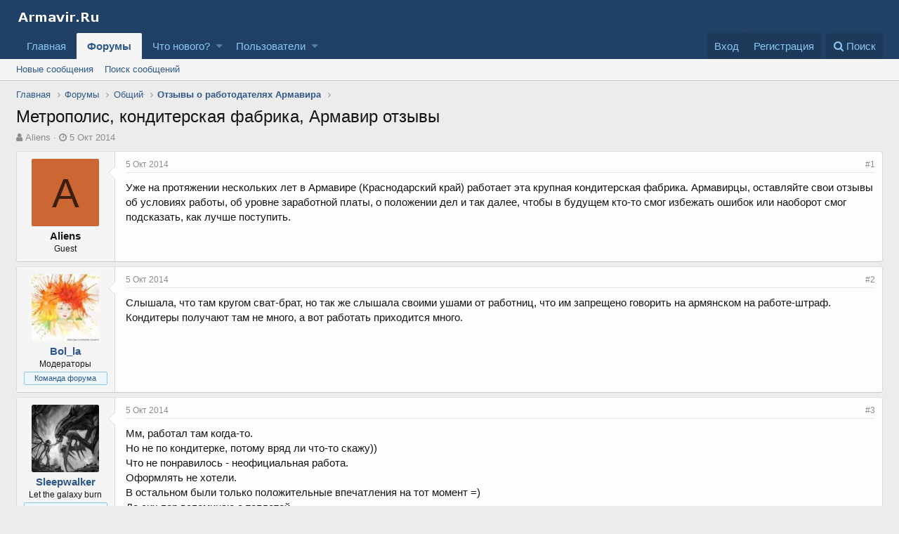

--- FILE ---
content_type: text/html; charset=utf-8
request_url: https://armavir.ru/threads/%D0%9C%D0%B5%D1%82%D1%80%D0%BE%D0%BF%D0%BE%D0%BB%D0%B8%D1%81-%D0%BA%D0%BE%D0%BD%D0%B4%D0%B8%D1%82%D0%B5%D1%80%D1%81%D0%BA%D0%B0%D1%8F-%D1%84%D0%B0%D0%B1%D1%80%D0%B8%D0%BA%D0%B0-%D0%90%D1%80%D0%BC%D0%B0%D0%B2%D0%B8%D1%80-%D0%BE%D1%82%D0%B7%D1%8B%D0%B2%D1%8B.24488/
body_size: 12164
content:
<!DOCTYPE html>
<html id="XF" lang="ru-RU" dir="LTR"
	data-app="public"
	data-template="thread_view"
	data-container-key="node-76"
	data-content-key="thread-24488"
	data-logged-in="false"
	data-cookie-prefix="xf_"
	class="has-no-js template-thread_view"
	>
<head>
	<meta charset="utf-8" />
	<meta http-equiv="X-UA-Compatible" content="IE=Edge" />
	<meta name="viewport" content="width=device-width, initial-scale=1">

	
	
	

	<title>Метрополис, кондитерская фабрика, Армавир отзывы | Форум города Армавир. Общение на любые темы</title>

	
		
		<meta name="description" content="Уже на протяжении нескольких лет в Армавире (Краснодарский край) работает эта крупная кондитерская фабрика. Армавирцы, оставляйте свои отзывы об условиях..." />
		<meta property="og:description" content="Уже на протяжении нескольких лет в Армавире (Краснодарский край) работает эта крупная кондитерская фабрика. Армавирцы, оставляйте свои отзывы об условиях работы, об уровне заработной платы, о положении дел и так далее, чтобы в будущем кто-то смог избежать ошибок или наоборот смог подсказать, как..." />
		<meta property="twitter:description" content="Уже на протяжении нескольких лет в Армавире (Краснодарский край) работает эта крупная кондитерская фабрика. Армавирцы, оставляйте свои отзывы об условиях работы, об уровне заработной платы, о..." />
	
	
		<meta property="og:url" content="http://phorum.armavir.ru/threads/%D0%9C%D0%B5%D1%82%D1%80%D0%BE%D0%BF%D0%BE%D0%BB%D0%B8%D1%81-%D0%BA%D0%BE%D0%BD%D0%B4%D0%B8%D1%82%D0%B5%D1%80%D1%81%D0%BA%D0%B0%D1%8F-%D1%84%D0%B0%D0%B1%D1%80%D0%B8%D0%BA%D0%B0-%D0%90%D1%80%D0%BC%D0%B0%D0%B2%D0%B8%D1%80-%D0%BE%D1%82%D0%B7%D1%8B%D0%B2%D1%8B.24488/" />
	
		<link rel="canonical" href="http://phorum.armavir.ru/threads/%D0%9C%D0%B5%D1%82%D1%80%D0%BE%D0%BF%D0%BE%D0%BB%D0%B8%D1%81-%D0%BA%D0%BE%D0%BD%D0%B4%D0%B8%D1%82%D0%B5%D1%80%D1%81%D0%BA%D0%B0%D1%8F-%D1%84%D0%B0%D0%B1%D1%80%D0%B8%D0%BA%D0%B0-%D0%90%D1%80%D0%BC%D0%B0%D0%B2%D0%B8%D1%80-%D0%BE%D1%82%D0%B7%D1%8B%D0%B2%D1%8B.24488/" />
	

	
		
	
	
	<meta property="og:site_name" content="Форум города Армавир. Общение на любые темы" />


	
	
		
	
	
	<meta property="og:type" content="website" />


	
	
		
	
	
	
		<meta property="og:title" content="Метрополис, кондитерская фабрика, Армавир отзывы" />
		<meta property="twitter:title" content="Метрополис, кондитерская фабрика, Армавир отзывы" />
	


	
	
	
	

	
		<meta name="theme-color" content="" />
	

	
	
	

	
		
		<link rel="preload" href="/styles/fonts/fa/fontawesome-webfont.woff2?v=4.7.0" as="font" type="font/woff2" crossorigin="anonymous" />
	

	<link rel="stylesheet" href="/css.php?css=public%3Anormalize.css%2Cpublic%3Acore.less%2Cpublic%3Aapp.less%2Cpublic%3Afont_awesome.css&amp;s=5&amp;l=5&amp;d=1522054361&amp;k=0c6f229517a58f541adbb74f508e7fa42863aa68" />

	
	<link rel="stylesheet" href="/css.php?css=public%3Alightbox.less%2Cpublic%3Amessage.less%2Cpublic%3Ashare_controls.less%2Cpublic%3Aextra.less&amp;s=5&amp;l=5&amp;d=1522054361&amp;k=b08e375b02f73fd6e63190819dbe7fba1c983ca3" />

	
		<script src="/js/xf/preamble-compiled.js?_v=7593647e"></script>
	


	
	
	
</head>
<body data-template="thread_view">

<div class="p-pageWrapper" id="top">



<header class="p-header" id="header">
	<div class="p-header-inner">
		<div class="p-header-content">

			<div class="p-header-logo p-header-logo--image">
				<a href="http://phorum.armavir.ru">
					<img src="/styles/default/xenforo/logo1.png"
						alt="Форум города Армавир. Общение на любые темы"
						 />
				</a>
			</div>

			
		</div>
	</div>
</header>





	<div class="p-navSticky p-navSticky--primary" data-xf-init="sticky-header">
		
	<nav class="p-nav">
		<div class="p-nav-inner">
			<a class="p-nav-menuTrigger" data-xf-click="off-canvas" data-menu=".js-headerOffCanvasMenu" role="button" tabindex="0">
				<i aria-hidden="true"></i>
				<span class="p-nav-menuText">Меню</span>
			</a>

			<div class="p-nav-smallLogo">
				<a href="http://phorum.armavir.ru">
					<img src="/styles/default/xenforo/logo1.png"
						alt="Форум города Армавир. Общение на любые темы"
					 />
				</a>
			</div>

			<div class="p-nav-scroller hScroller" data-xf-init="h-scroller" data-auto-scroll=".p-navEl.is-selected">
				<div class="hScroller-scroll">
					<ul class="p-nav-list js-offCanvasNavSource">
					
						<li>
							
	<div class="p-navEl " >
		

			
	
	<a href="http://phorum.armavir.ru"
		class="p-navEl-link "
		
		data-xf-key="1"
		data-nav-id="home">Главная</a>


			

		
		
	</div>

						</li>
					
						<li>
							
	<div class="p-navEl is-selected" data-has-children="true">
		

			
	
	<a href="/"
		class="p-navEl-link p-navEl-link--splitMenu "
		
		
		data-nav-id="forums">Форумы</a>


			<a data-xf-key="2"
				data-xf-click="menu"
				data-menu-pos-ref="< .p-navEl"
				data-arrow-pos-ref="< .p-navEl"
				class="p-navEl-splitTrigger"
				role="button"
				tabindex="0"
				aria-label="Toggle expanded"
				aria-expanded="false"
				aria-haspopup="true"></a>

		
		
			<div class="menu menu--structural" data-menu="menu" aria-hidden="true">
				<div class="menu-content">
					<!--<h4 class="menu-header">Форумы</h4>-->
					
						
	
	
	<a href="/whats-new/posts/"
		class="menu-linkRow u-indentDepth0 js-offCanvasCopy "
		
		
		data-nav-id="newPosts">Новые сообщения</a>

	

					
						
	
	
	<a href="/search/?type=post"
		class="menu-linkRow u-indentDepth0 js-offCanvasCopy "
		
		
		data-nav-id="searchForums">Поиск сообщений</a>

	

					
				</div>
			</div>
		
	</div>

						</li>
					
						<li>
							
	<div class="p-navEl " data-has-children="true">
		

			
	
	<a href="/whats-new/"
		class="p-navEl-link p-navEl-link--splitMenu "
		
		
		data-nav-id="whatsNew">Что нового?</a>


			<a data-xf-key="3"
				data-xf-click="menu"
				data-menu-pos-ref="< .p-navEl"
				data-arrow-pos-ref="< .p-navEl"
				class="p-navEl-splitTrigger"
				role="button"
				tabindex="0"
				aria-label="Toggle expanded"
				aria-expanded="false"
				aria-haspopup="true"></a>

		
		
			<div class="menu menu--structural" data-menu="menu" aria-hidden="true">
				<div class="menu-content">
					<!--<h4 class="menu-header">Что нового?</h4>-->
					
						
	
	
	<a href="/whats-new/posts/"
		class="menu-linkRow u-indentDepth0 js-offCanvasCopy "
		 rel="nofollow"
		
		data-nav-id="whatsNewPosts">Новые сообщения</a>

	

					
						
	
	
	<a href="/whats-new/latest-activity"
		class="menu-linkRow u-indentDepth0 js-offCanvasCopy "
		 rel="nofollow"
		
		data-nav-id="latestActivity">Последняя активность</a>

	

					
				</div>
			</div>
		
	</div>

						</li>
					
						<li>
							
	<div class="p-navEl " data-has-children="true">
		

			
	
	<a href="/members/"
		class="p-navEl-link p-navEl-link--splitMenu "
		
		
		data-nav-id="members">Пользователи</a>


			<a data-xf-key="4"
				data-xf-click="menu"
				data-menu-pos-ref="< .p-navEl"
				data-arrow-pos-ref="< .p-navEl"
				class="p-navEl-splitTrigger"
				role="button"
				tabindex="0"
				aria-label="Toggle expanded"
				aria-expanded="false"
				aria-haspopup="true"></a>

		
		
			<div class="menu menu--structural" data-menu="menu" aria-hidden="true">
				<div class="menu-content">
					<!--<h4 class="menu-header">Пользователи</h4>-->
					
						
	
	
	<a href="/online/"
		class="menu-linkRow u-indentDepth0 js-offCanvasCopy "
		
		
		data-nav-id="currentVisitors">Текущие посетители</a>

	

					
				</div>
			</div>
		
	</div>

						</li>
					
					</ul>
				</div>
			</div>

			<div class="p-nav-opposite">
				<div class="p-navgroup p-account p-navgroup--guest">
					
						<a href="/login/" class="p-navgroup-link p-navgroup-link--textual p-navgroup-link--logIn" rel="nofollow"
							data-xf-click="overlay" data-follow-redirects="on">
							<span class="p-navgroup-linkText">Вход</span>
						</a>
						
							<a href="/register/" class="p-navgroup-link p-navgroup-link--textual p-navgroup-link--register" rel="nofollow"
								data-xf-click="overlay" data-follow-redirects="on">
								<span class="p-navgroup-linkText">Регистрация</span>
							</a>
						
					
				</div>

				<div class="p-navgroup p-discovery">
					<a href="/whats-new/"
						class="p-navgroup-link p-navgroup-link--iconic p-navgroup-link--whatsnew"
						title="Что нового?">
						<i aria-hidden="true"></i>
						<span class="p-navgroup-linkText">Что нового?</span>
					</a>

					
						<a href="/search/"
							class="p-navgroup-link p-navgroup-link--iconic p-navgroup-link--search"
							data-xf-click="menu"
							data-xf-key="/"
							aria-label="Поиск"
							aria-expanded="false"
							aria-haspopup="true"
							title="Поиск">
							<i aria-hidden="true"></i>
							<span class="p-navgroup-linkText">Поиск</span>
						</a>
						<div class="menu menu--structural menu--wide" data-menu="menu" aria-hidden="true">
							<form action="/search/search" method="post"
								class="menu-content"
								data-xf-init="quick-search">

								<h3 class="menu-header">Поиск</h3>
								
								<div class="menu-row">
									
										<div class="inputGroup inputGroup--joined">
											<input type="text" class="input" name="keywords" placeholder="Поиск..." aria-label="Поиск" data-menu-autofocus="true" />
											
			<select name="constraints" class="js-quickSearch-constraint input" aria-label="Search within">
				<option value="">Везде</option>
<option value="{&quot;search_type&quot;:&quot;post&quot;}">Темы</option>
<option value="{&quot;search_type&quot;:&quot;post&quot;,&quot;c&quot;:{&quot;nodes&quot;:[76],&quot;child_nodes&quot;:1}}">Этот форум</option>
<option value="{&quot;search_type&quot;:&quot;post&quot;,&quot;c&quot;:{&quot;thread&quot;:24488}}">Эта тема</option>

			</select>
		
										</div>
										
								</div>

								
								<div class="menu-row">
									<label class="iconic iconic--checkbox iconic--labelled"><input type="checkbox"  name="c[title_only]" value="1" /><i aria-hidden="true"></i>Искать только в заголовках</label>

								</div>
								
								<div class="menu-row">
									<div class="inputGroup">
										<span class="inputGroup-text">От:</span>
										<input class="input" name="c[users]" data-xf-init="auto-complete" placeholder="Пользователь" />
									</div>
								</div>
								<div class="menu-footer">
									<span class="menu-footer-controls">
										<button type="submit" class="button--primary button button--icon button--icon--search"><span class="button-text">Поиск</span></button>
										<a href="/search/" class="button" rel="nofollow"><span class="button-text">Расширенный поиск...</span></a>
									</span>
								</div>

								<input type="hidden" name="_xfToken" value="1768970486,4ba6dc74823e9d27dbf0b97f9d7b79f5" />
							</form>
						</div>
					
				</div>
			</div>
		</div>
	</nav>

	</div>
	
	
		<div class="p-sectionLinks">
			<div class="p-sectionLinks-inner hScroller" data-xf-init="h-scroller">
				<div class="hScroller-scroll">
					<ul class="p-sectionLinks-list">
					
						<li>
							
	<div class="p-navEl " >
		

			
	
	<a href="/whats-new/posts/"
		class="p-navEl-link "
		
		data-xf-key="alt+1"
		data-nav-id="newPosts">Новые сообщения</a>


			

		
		
	</div>

						</li>
					
						<li>
							
	<div class="p-navEl " >
		

			
	
	<a href="/search/?type=post"
		class="p-navEl-link "
		
		data-xf-key="alt+2"
		data-nav-id="searchForums">Поиск сообщений</a>


			

		
		
	</div>

						</li>
					
					</ul>
				</div>
			</div>
		</div>
	



<div class="offCanvasMenu offCanvasMenu--nav js-headerOffCanvasMenu" data-menu="menu" aria-hidden="true" data-ocm-builder="navigation">
	<div class="offCanvasMenu-backdrop" data-menu-close="true"></div>
	<div class="offCanvasMenu-content">
		<div class="offCanvasMenu-header">
			Меню
			<a class="offCanvasMenu-closer" data-menu-close="true" role="button" tabindex="0" aria-label="Закрыть"></a>
		</div>
		
			<div class="p-offCanvasRegisterLink">
				<div class="offCanvasMenu-linkHolder">
					<a href="/login/" class="offCanvasMenu-link" rel="nofollow" data-xf-click="overlay" data-menu-close="true">
						Вход
					</a>
				</div>
				<hr class="offCanvasMenu-separator" />
				
					<div class="offCanvasMenu-linkHolder">
						<a href="/register/" class="offCanvasMenu-link" rel="nofollow" data-xf-click="overlay" data-menu-close="true">
							Регистрация
						</a>
					</div>
					<hr class="offCanvasMenu-separator" />
				
			</div>
		
		<div class="js-offCanvasNavTarget"></div>
	</div>
</div>

<div class="p-body">
	<div class="p-body-inner">
		<!--XF:EXTRA_OUTPUT-->

		

		

		
		
	
		<ul class="p-breadcrumbs "
			itemscope itemtype="https://schema.org/BreadcrumbList">
		

			
			
				
	<li itemprop="itemListElement" itemscope itemtype="https://schema.org/ListItem">
		<a href="http://phorum.armavir.ru" itemprop="item">
			<span itemprop="name">Главная</span>
		</a>
	</li>

			

			
				
	<li itemprop="itemListElement" itemscope itemtype="https://schema.org/ListItem">
		<a href="/" itemprop="item">
			<span itemprop="name">Форумы</span>
		</a>
	</li>

			
			
				
	<li itemprop="itemListElement" itemscope itemtype="https://schema.org/ListItem">
		<a href="/.#obschij.41" itemprop="item">
			<span itemprop="name">Общий</span>
		</a>
	</li>

			
				
	<li itemprop="itemListElement" itemscope itemtype="https://schema.org/ListItem">
		<a href="/forums/%D0%9E%D1%82%D0%B7%D1%8B%D0%B2%D1%8B-%D0%BE-%D1%80%D0%B0%D0%B1%D0%BE%D1%82%D0%BE%D0%B4%D0%B0%D1%82%D0%B5%D0%BB%D1%8F%D1%85-%D0%90%D1%80%D0%BC%D0%B0%D0%B2%D0%B8%D1%80%D0%B0.76/" itemprop="item">
			<span itemprop="name">Отзывы о работодателях Армавира</span>
		</a>
	</li>

			

		
		</ul>
	

		

		
	<noscript><div class="blockMessage blockMessage--important blockMessage--iconic u-noJsOnly">JavaScript отключён. Чтобы полноценно использовать наш сайт, включите JavaScript в своём браузере.</div></noscript>

		
	<!--[if lt IE 9]><div class="blockMessage blockMessage&#45;&#45;important blockMessage&#45;&#45;iconic">Вы используете устаревший браузер. Этот и другие сайты могут отображаться в нём некорректно.<br />Вам необходимо обновить браузер или попробовать использовать <a href="https://www.google.com/chrome/browser/" target="_blank">другой</a>.</div><![endif]-->


		
			<div class="p-body-header">
			
				
					<div class="p-title ">
					
						
							<h1 class="p-title-value">Метрополис, кондитерская фабрика, Армавир отзывы</h1>
						
						
					
					</div>
				

				
					<div class="p-description">
	<ul class="listInline listInline--bullet">
		<li>
			<i class="fa fa-user" aria-hidden="true" title="Автор темы"></i>
			<span class="u-srOnly">Автор темы</span>

			<span class="username  u-concealed" dir="auto" data-user-id="0">Aliens</span>
		</li>
		<li>
			<i class="fa fa-clock-o" aria-hidden="true" title="Дата начала"></i>
			<span class="u-srOnly">Дата начала</span>

			<a href="/threads/%D0%9C%D0%B5%D1%82%D1%80%D0%BE%D0%BF%D0%BE%D0%BB%D0%B8%D1%81-%D0%BA%D0%BE%D0%BD%D0%B4%D0%B8%D1%82%D0%B5%D1%80%D1%81%D0%BA%D0%B0%D1%8F-%D1%84%D0%B0%D0%B1%D1%80%D0%B8%D0%BA%D0%B0-%D0%90%D1%80%D0%BC%D0%B0%D0%B2%D0%B8%D1%80-%D0%BE%D1%82%D0%B7%D1%8B%D0%B2%D1%8B.24488/" class="u-concealed"><time  class="u-dt" dir="auto" datetime="2014-10-05T14:41:44+0400" data-time="1412505704" data-date-string="5 Окт 2014" data-time-string="14:41" title="5 Окт 2014 в 14:41">5 Окт 2014</time></a>
		</li>
		
	</ul>
</div>
				
			
			</div>
		

		<div class="p-body-main  ">
			

			<div class="p-body-content">
				
				<div class="p-body-pageContent">








	
	
	
		
	
	
	


	
	
	
		
	
	
	


	
	
		
	
	
	


	
	









	

	
		
	







	
		
		
	






<div class="block block--messages" data-xf-init="" data-type="post" data-href="/inline-mod/">

	
	


	<div class="block-outer"></div>

	<div class="block-outer js-threadStatusField"></div>

	<div class="block-container lbContainer"
		data-xf-init="lightbox select-to-quote"
		data-message-selector=".js-post"
		data-lb-id="thread-24488"
		data-lb-universal="0">

		<div class="block-body js-replyNewMessageContainer">
			
				
					
	
	
	<article class="message message--post js-post js-inlineModContainer  "
		data-author="Aliens"
		data-content="post-525209"
		id="js-post-525209">

		<span class="u-anchorTarget" id="post-525209"></span>

		<div class="message-inner">
			<div class="message-cell message-cell--user">
				
				
				

	<section itemscope itemtype="https://schema.org/Person" class="message-user">
		<div class="message-avatar ">
			<div class="message-avatar-wrapper">
				<span class="avatar avatar--m avatar--default avatar--default--dynamic" data-user-id="0" style="background-color: #cc6633; color: #3d1f0f">
			<span class="avatar-u0-m">A</span> 
		</span>
				
			</div>
		</div>
		<div class="message-userDetails">
			<h4 class="message-name"><span class="username " dir="auto" data-user-id="0" itemprop="name">Aliens</span></h4>
			<h5 class="userTitle message-userTitle" dir="auto" itemprop="jobTitle">Guest</h5>
			
			<div class="message-date"><a href="/threads/%D0%9C%D0%B5%D1%82%D1%80%D0%BE%D0%BF%D0%BE%D0%BB%D0%B8%D1%81-%D0%BA%D0%BE%D0%BD%D0%B4%D0%B8%D1%82%D0%B5%D1%80%D1%81%D0%BA%D0%B0%D1%8F-%D1%84%D0%B0%D0%B1%D1%80%D0%B8%D0%BA%D0%B0-%D0%90%D1%80%D0%BC%D0%B0%D0%B2%D0%B8%D1%80-%D0%BE%D1%82%D0%B7%D1%8B%D0%B2%D1%8B.24488/post-525209" class="u-concealed" rel="nofollow"><time  class="u-dt" dir="auto" datetime="2014-10-05T14:41:44+0400" data-time="1412505704" data-date-string="5 Окт 2014" data-time-string="14:41" title="5 Окт 2014 в 14:41">5 Окт 2014</time></a></div>
		</div>
		<div class="message-permalink"><a href="/threads/%D0%9C%D0%B5%D1%82%D1%80%D0%BE%D0%BF%D0%BE%D0%BB%D0%B8%D1%81-%D0%BA%D0%BE%D0%BD%D0%B4%D0%B8%D1%82%D0%B5%D1%80%D1%81%D0%BA%D0%B0%D1%8F-%D1%84%D0%B0%D0%B1%D1%80%D0%B8%D0%BA%D0%B0-%D0%90%D1%80%D0%BC%D0%B0%D0%B2%D0%B8%D1%80-%D0%BE%D1%82%D0%B7%D1%8B%D0%B2%D1%8B.24488/post-525209" class="u-concealed" rel="nofollow">#1</a></div>
		
		<span class="message-userArrow"></span>
	</section>

			</div>
			<div class="message-cell message-cell--main">
				<div class="message-main js-quickEditTarget">

					<header class="message-attribution">
						<a href="/threads/%D0%9C%D0%B5%D1%82%D1%80%D0%BE%D0%BF%D0%BE%D0%BB%D0%B8%D1%81-%D0%BA%D0%BE%D0%BD%D0%B4%D0%B8%D1%82%D0%B5%D1%80%D1%81%D0%BA%D0%B0%D1%8F-%D1%84%D0%B0%D0%B1%D1%80%D0%B8%D0%BA%D0%B0-%D0%90%D1%80%D0%BC%D0%B0%D0%B2%D0%B8%D1%80-%D0%BE%D1%82%D0%B7%D1%8B%D0%B2%D1%8B.24488/post-525209" class="message-attribution-main u-concealed" rel="nofollow"><time  class="u-dt" dir="auto" datetime="2014-10-05T14:41:44+0400" data-time="1412505704" data-date-string="5 Окт 2014" data-time-string="14:41" title="5 Окт 2014 в 14:41">5 Окт 2014</time></a>
						<div class="message-attribution-opposite">
							
							<a href="/threads/%D0%9C%D0%B5%D1%82%D1%80%D0%BE%D0%BF%D0%BE%D0%BB%D0%B8%D1%81-%D0%BA%D0%BE%D0%BD%D0%B4%D0%B8%D1%82%D0%B5%D1%80%D1%81%D0%BA%D0%B0%D1%8F-%D1%84%D0%B0%D0%B1%D1%80%D0%B8%D0%BA%D0%B0-%D0%90%D1%80%D0%BC%D0%B0%D0%B2%D0%B8%D1%80-%D0%BE%D1%82%D0%B7%D1%8B%D0%B2%D1%8B.24488/post-525209" class="u-concealed" rel="nofollow">#1</a>
						</div>
					</header>

					<div class="message-content js-messageContent">

						
						
						

						<div class="message-userContent lbContainer js-lbContainer "
							data-lb-id="post-525209"
							data-lb-caption-desc="Aliens &middot; 5 Окт 2014 в 14:41">

							
								

	

							

							<article class="message-body js-selectToQuote">
								
								<div class="bbWrapper">Уже на протяжении нескольких лет в Армавире (Краснодарский край) работает эта крупная кондитерская фабрика. Армавирцы, оставляйте свои отзывы об условиях работы, об уровне заработной платы, о положении дел и так далее, чтобы в будущем кто-то смог избежать ошибок или наоборот смог подсказать, как лучше поступить.</div>
								<div class="js-selectToQuoteEnd">&nbsp;</div>
								
							</article>

							
								

	

							

							
						</div>

						

						
	

					</div>

					<footer class="message-footer">
						

						<div class="likesBar js-likeList ">
							
						</div>

						<div class="js-historyTarget message-historyTarget toggleTarget" data-href="trigger-href"></div>
					</footer>
				</div>
			</div>
		</div>
	</article>

	

				
			
				
					
	
	
	<article class="message message--post js-post js-inlineModContainer  "
		data-author="Bol_la"
		data-content="post-525242"
		id="js-post-525242">

		<span class="u-anchorTarget" id="post-525242"></span>

		<div class="message-inner">
			<div class="message-cell message-cell--user">
				
				
				

	<section itemscope itemtype="https://schema.org/Person" class="message-user">
		<div class="message-avatar ">
			<div class="message-avatar-wrapper">
				<a href="/members/bol_la.1371/" class="avatar avatar--m" data-user-id="1371" data-xf-init="member-tooltip">
			<img src="/data/avatars/m/1/1371.jpg?1363321601"  alt="Bol_la" class="avatar-u1371-m" itemprop="image" /> 
		</a>
				
			</div>
		</div>
		<div class="message-userDetails">
			<h4 class="message-name"><a href="/members/bol_la.1371/" class="username " dir="auto" data-user-id="1371" data-xf-init="member-tooltip" itemprop="name"><span class="username--staff username--moderator">Bol_la</span></a></h4>
			<h5 class="userTitle message-userTitle" dir="auto" itemprop="jobTitle">Модераторы</h5>
			<div class="userBanner userBanner--staff message-userBanner" dir="auto" itemprop="jobTitle"><span class="userBanner-before"></span><strong>Команда форума</strong><span class="userBanner-after"></span></div>
			<div class="message-date"><a href="/threads/%D0%9C%D0%B5%D1%82%D1%80%D0%BE%D0%BF%D0%BE%D0%BB%D0%B8%D1%81-%D0%BA%D0%BE%D0%BD%D0%B4%D0%B8%D1%82%D0%B5%D1%80%D1%81%D0%BA%D0%B0%D1%8F-%D1%84%D0%B0%D0%B1%D1%80%D0%B8%D0%BA%D0%B0-%D0%90%D1%80%D0%BC%D0%B0%D0%B2%D0%B8%D1%80-%D0%BE%D1%82%D0%B7%D1%8B%D0%B2%D1%8B.24488/post-525242" class="u-concealed" rel="nofollow"><time  class="u-dt" dir="auto" datetime="2014-10-05T18:14:27+0400" data-time="1412518467" data-date-string="5 Окт 2014" data-time-string="18:14" title="5 Окт 2014 в 18:14">5 Окт 2014</time></a></div>
		</div>
		<div class="message-permalink"><a href="/threads/%D0%9C%D0%B5%D1%82%D1%80%D0%BE%D0%BF%D0%BE%D0%BB%D0%B8%D1%81-%D0%BA%D0%BE%D0%BD%D0%B4%D0%B8%D1%82%D0%B5%D1%80%D1%81%D0%BA%D0%B0%D1%8F-%D1%84%D0%B0%D0%B1%D1%80%D0%B8%D0%BA%D0%B0-%D0%90%D1%80%D0%BC%D0%B0%D0%B2%D0%B8%D1%80-%D0%BE%D1%82%D0%B7%D1%8B%D0%B2%D1%8B.24488/post-525242" class="u-concealed" rel="nofollow">#2</a></div>
		
			
			
		
		<span class="message-userArrow"></span>
	</section>

			</div>
			<div class="message-cell message-cell--main">
				<div class="message-main js-quickEditTarget">

					<header class="message-attribution">
						<a href="/threads/%D0%9C%D0%B5%D1%82%D1%80%D0%BE%D0%BF%D0%BE%D0%BB%D0%B8%D1%81-%D0%BA%D0%BE%D0%BD%D0%B4%D0%B8%D1%82%D0%B5%D1%80%D1%81%D0%BA%D0%B0%D1%8F-%D1%84%D0%B0%D0%B1%D1%80%D0%B8%D0%BA%D0%B0-%D0%90%D1%80%D0%BC%D0%B0%D0%B2%D0%B8%D1%80-%D0%BE%D1%82%D0%B7%D1%8B%D0%B2%D1%8B.24488/post-525242" class="message-attribution-main u-concealed" rel="nofollow"><time  class="u-dt" dir="auto" datetime="2014-10-05T18:14:27+0400" data-time="1412518467" data-date-string="5 Окт 2014" data-time-string="18:14" title="5 Окт 2014 в 18:14">5 Окт 2014</time></a>
						<div class="message-attribution-opposite">
							
							<a href="/threads/%D0%9C%D0%B5%D1%82%D1%80%D0%BE%D0%BF%D0%BE%D0%BB%D0%B8%D1%81-%D0%BA%D0%BE%D0%BD%D0%B4%D0%B8%D1%82%D0%B5%D1%80%D1%81%D0%BA%D0%B0%D1%8F-%D1%84%D0%B0%D0%B1%D1%80%D0%B8%D0%BA%D0%B0-%D0%90%D1%80%D0%BC%D0%B0%D0%B2%D0%B8%D1%80-%D0%BE%D1%82%D0%B7%D1%8B%D0%B2%D1%8B.24488/post-525242" class="u-concealed" rel="nofollow">#2</a>
						</div>
					</header>

					<div class="message-content js-messageContent">

						
						
						

						<div class="message-userContent lbContainer js-lbContainer "
							data-lb-id="post-525242"
							data-lb-caption-desc="Bol_la &middot; 5 Окт 2014 в 18:14">

							

							<article class="message-body js-selectToQuote">
								
								<div class="bbWrapper">Слышала, что там кругом сват-брат, но так же слышала своими ушами от работниц, что им запрещено говорить на армянском на работе-штраф. Кондитеры получают там не много, а вот работать приходится много.</div>
								<div class="js-selectToQuoteEnd">&nbsp;</div>
								
							</article>

							

							
						</div>

						

						
	

					</div>

					<footer class="message-footer">
						

						<div class="likesBar js-likeList ">
							
						</div>

						<div class="js-historyTarget message-historyTarget toggleTarget" data-href="trigger-href"></div>
					</footer>
				</div>
			</div>
		</div>
	</article>

	

				
			
				
					
	
	
	<article class="message message--post js-post js-inlineModContainer  "
		data-author="Sleepwalker"
		data-content="post-525252"
		id="js-post-525252">

		<span class="u-anchorTarget" id="post-525252"></span>

		<div class="message-inner">
			<div class="message-cell message-cell--user">
				
				
				

	<section itemscope itemtype="https://schema.org/Person" class="message-user">
		<div class="message-avatar ">
			<div class="message-avatar-wrapper">
				<a href="/members/sleepwalker.6250/" class="avatar avatar--m" data-user-id="6250" data-xf-init="member-tooltip">
			<img src="/data/avatars/m/6/6250.jpg?1755994472" srcset="/data/avatars/l/6/6250.jpg?1755994472 2x" alt="Sleepwalker" class="avatar-u6250-m" itemprop="image" /> 
		</a>
				
			</div>
		</div>
		<div class="message-userDetails">
			<h4 class="message-name"><a href="/members/sleepwalker.6250/" class="username " dir="auto" data-user-id="6250" data-xf-init="member-tooltip" itemprop="name"><span class="username--staff username--moderator">Sleepwalker</span></a></h4>
			<h5 class="userTitle message-userTitle" dir="auto" itemprop="jobTitle">Let the galaxy burn</h5>
			<div class="userBanner userBanner--staff message-userBanner" dir="auto" itemprop="jobTitle"><span class="userBanner-before"></span><strong>Команда форума</strong><span class="userBanner-after"></span></div>
			<div class="message-date"><a href="/threads/%D0%9C%D0%B5%D1%82%D1%80%D0%BE%D0%BF%D0%BE%D0%BB%D0%B8%D1%81-%D0%BA%D0%BE%D0%BD%D0%B4%D0%B8%D1%82%D0%B5%D1%80%D1%81%D0%BA%D0%B0%D1%8F-%D1%84%D0%B0%D0%B1%D1%80%D0%B8%D0%BA%D0%B0-%D0%90%D1%80%D0%BC%D0%B0%D0%B2%D0%B8%D1%80-%D0%BE%D1%82%D0%B7%D1%8B%D0%B2%D1%8B.24488/post-525252" class="u-concealed" rel="nofollow"><time  class="u-dt" dir="auto" datetime="2014-10-05T19:11:09+0400" data-time="1412521869" data-date-string="5 Окт 2014" data-time-string="19:11" title="5 Окт 2014 в 19:11">5 Окт 2014</time></a></div>
		</div>
		<div class="message-permalink"><a href="/threads/%D0%9C%D0%B5%D1%82%D1%80%D0%BE%D0%BF%D0%BE%D0%BB%D0%B8%D1%81-%D0%BA%D0%BE%D0%BD%D0%B4%D0%B8%D1%82%D0%B5%D1%80%D1%81%D0%BA%D0%B0%D1%8F-%D1%84%D0%B0%D0%B1%D1%80%D0%B8%D0%BA%D0%B0-%D0%90%D1%80%D0%BC%D0%B0%D0%B2%D0%B8%D1%80-%D0%BE%D1%82%D0%B7%D1%8B%D0%B2%D1%8B.24488/post-525252" class="u-concealed" rel="nofollow">#3</a></div>
		
			
			
		
		<span class="message-userArrow"></span>
	</section>

			</div>
			<div class="message-cell message-cell--main">
				<div class="message-main js-quickEditTarget">

					<header class="message-attribution">
						<a href="/threads/%D0%9C%D0%B5%D1%82%D1%80%D0%BE%D0%BF%D0%BE%D0%BB%D0%B8%D1%81-%D0%BA%D0%BE%D0%BD%D0%B4%D0%B8%D1%82%D0%B5%D1%80%D1%81%D0%BA%D0%B0%D1%8F-%D1%84%D0%B0%D0%B1%D1%80%D0%B8%D0%BA%D0%B0-%D0%90%D1%80%D0%BC%D0%B0%D0%B2%D0%B8%D1%80-%D0%BE%D1%82%D0%B7%D1%8B%D0%B2%D1%8B.24488/post-525252" class="message-attribution-main u-concealed" rel="nofollow"><time  class="u-dt" dir="auto" datetime="2014-10-05T19:11:09+0400" data-time="1412521869" data-date-string="5 Окт 2014" data-time-string="19:11" title="5 Окт 2014 в 19:11">5 Окт 2014</time></a>
						<div class="message-attribution-opposite">
							
							<a href="/threads/%D0%9C%D0%B5%D1%82%D1%80%D0%BE%D0%BF%D0%BE%D0%BB%D0%B8%D1%81-%D0%BA%D0%BE%D0%BD%D0%B4%D0%B8%D1%82%D0%B5%D1%80%D1%81%D0%BA%D0%B0%D1%8F-%D1%84%D0%B0%D0%B1%D1%80%D0%B8%D0%BA%D0%B0-%D0%90%D1%80%D0%BC%D0%B0%D0%B2%D0%B8%D1%80-%D0%BE%D1%82%D0%B7%D1%8B%D0%B2%D1%8B.24488/post-525252" class="u-concealed" rel="nofollow">#3</a>
						</div>
					</header>

					<div class="message-content js-messageContent">

						
						
						

						<div class="message-userContent lbContainer js-lbContainer "
							data-lb-id="post-525252"
							data-lb-caption-desc="Sleepwalker &middot; 5 Окт 2014 в 19:11">

							

							<article class="message-body js-selectToQuote">
								
								<div class="bbWrapper">Мм, работал там когда-то.<br />
Но не по кондитерке, потому вряд ли что-то скажу))<br />
Что не понравилось - неофициальная работа.<br />
Оформлять не хотели.<br />
В остальном были только положительные впечатления на тот момент =)<br />
До сих пор вспоминаю с теплотой.</div>
								<div class="js-selectToQuoteEnd">&nbsp;</div>
								
							</article>

							

							
						</div>

						

						
	

					</div>

					<footer class="message-footer">
						

						<div class="likesBar js-likeList ">
							
						</div>

						<div class="js-historyTarget message-historyTarget toggleTarget" data-href="trigger-href"></div>
					</footer>
				</div>
			</div>
		</div>
	</article>

	

				
			
				
					
	
	
	<article class="message message--post js-post js-inlineModContainer  "
		data-author="Komencanto"
		data-content="post-526174"
		id="js-post-526174">

		<span class="u-anchorTarget" id="post-526174"></span>

		<div class="message-inner">
			<div class="message-cell message-cell--user">
				
				
				

	<section itemscope itemtype="https://schema.org/Person" class="message-user">
		<div class="message-avatar ">
			<div class="message-avatar-wrapper">
				<a href="/members/komencanto.6091/" class="avatar avatar--m" data-user-id="6091" data-xf-init="member-tooltip">
			<img src="/data/avatars/m/6/6091.jpg?1366354335" srcset="/data/avatars/l/6/6091.jpg?1366354335 2x" alt="Komencanto" class="avatar-u6091-m" itemprop="image" /> 
		</a>
				
			</div>
		</div>
		<div class="message-userDetails">
			<h4 class="message-name"><a href="/members/komencanto.6091/" class="username " dir="auto" data-user-id="6091" data-xf-init="member-tooltip" itemprop="name">Komencanto</a></h4>
			<h5 class="userTitle message-userTitle" dir="auto" itemprop="jobTitle">Житель окраин</h5>
			
			<div class="message-date"><a href="/threads/%D0%9C%D0%B5%D1%82%D1%80%D0%BE%D0%BF%D0%BE%D0%BB%D0%B8%D1%81-%D0%BA%D0%BE%D0%BD%D0%B4%D0%B8%D1%82%D0%B5%D1%80%D1%81%D0%BA%D0%B0%D1%8F-%D1%84%D0%B0%D0%B1%D1%80%D0%B8%D0%BA%D0%B0-%D0%90%D1%80%D0%BC%D0%B0%D0%B2%D0%B8%D1%80-%D0%BE%D1%82%D0%B7%D1%8B%D0%B2%D1%8B.24488/post-526174" class="u-concealed" rel="nofollow"><time  class="u-dt" dir="auto" datetime="2014-10-12T16:06:32+0400" data-time="1413115592" data-date-string="12 Окт 2014" data-time-string="16:06" title="12 Окт 2014 в 16:06">12 Окт 2014</time></a></div>
		</div>
		<div class="message-permalink"><a href="/threads/%D0%9C%D0%B5%D1%82%D1%80%D0%BE%D0%BF%D0%BE%D0%BB%D0%B8%D1%81-%D0%BA%D0%BE%D0%BD%D0%B4%D0%B8%D1%82%D0%B5%D1%80%D1%81%D0%BA%D0%B0%D1%8F-%D1%84%D0%B0%D0%B1%D1%80%D0%B8%D0%BA%D0%B0-%D0%90%D1%80%D0%BC%D0%B0%D0%B2%D0%B8%D1%80-%D0%BE%D1%82%D0%B7%D1%8B%D0%B2%D1%8B.24488/post-526174" class="u-concealed" rel="nofollow">#4</a></div>
		
			
			
		
		<span class="message-userArrow"></span>
	</section>

			</div>
			<div class="message-cell message-cell--main">
				<div class="message-main js-quickEditTarget">

					<header class="message-attribution">
						<a href="/threads/%D0%9C%D0%B5%D1%82%D1%80%D0%BE%D0%BF%D0%BE%D0%BB%D0%B8%D1%81-%D0%BA%D0%BE%D0%BD%D0%B4%D0%B8%D1%82%D0%B5%D1%80%D1%81%D0%BA%D0%B0%D1%8F-%D1%84%D0%B0%D0%B1%D1%80%D0%B8%D0%BA%D0%B0-%D0%90%D1%80%D0%BC%D0%B0%D0%B2%D0%B8%D1%80-%D0%BE%D1%82%D0%B7%D1%8B%D0%B2%D1%8B.24488/post-526174" class="message-attribution-main u-concealed" rel="nofollow"><time  class="u-dt" dir="auto" datetime="2014-10-12T16:06:32+0400" data-time="1413115592" data-date-string="12 Окт 2014" data-time-string="16:06" title="12 Окт 2014 в 16:06">12 Окт 2014</time></a>
						<div class="message-attribution-opposite">
							
							<a href="/threads/%D0%9C%D0%B5%D1%82%D1%80%D0%BE%D0%BF%D0%BE%D0%BB%D0%B8%D1%81-%D0%BA%D0%BE%D0%BD%D0%B4%D0%B8%D1%82%D0%B5%D1%80%D1%81%D0%BA%D0%B0%D1%8F-%D1%84%D0%B0%D0%B1%D1%80%D0%B8%D0%BA%D0%B0-%D0%90%D1%80%D0%BC%D0%B0%D0%B2%D0%B8%D1%80-%D0%BE%D1%82%D0%B7%D1%8B%D0%B2%D1%8B.24488/post-526174" class="u-concealed" rel="nofollow">#4</a>
						</div>
					</header>

					<div class="message-content js-messageContent">

						
						
						

						<div class="message-userContent lbContainer js-lbContainer "
							data-lb-id="post-526174"
							data-lb-caption-desc="Komencanto &middot; 12 Окт 2014 в 16:06">

							

							<article class="message-body js-selectToQuote">
								
								<div class="bbWrapper">Запрещено говорить на армянском? Жесть! К тому же слышал, что там сам хозяин армянин.</div>
								<div class="js-selectToQuoteEnd">&nbsp;</div>
								
							</article>

							

							
						</div>

						

						
	

					</div>

					<footer class="message-footer">
						

						<div class="likesBar js-likeList ">
							
						</div>

						<div class="js-historyTarget message-historyTarget toggleTarget" data-href="trigger-href"></div>
					</footer>
				</div>
			</div>
		</div>
	</article>

	

				
			
				
					
	
	
	<article class="message message--post js-post js-inlineModContainer  "
		data-author="Настик"
		data-content="post-532388"
		id="js-post-532388">

		<span class="u-anchorTarget" id="post-532388"></span>

		<div class="message-inner">
			<div class="message-cell message-cell--user">
				
				
				

	<section itemscope itemtype="https://schema.org/Person" class="message-user">
		<div class="message-avatar ">
			<div class="message-avatar-wrapper">
				<a href="/members/%D0%9D%D0%B0%D1%81%D1%82%D0%B8%D0%BA.3315/" class="avatar avatar--m avatar--default avatar--default--dynamic" data-user-id="3315" data-xf-init="member-tooltip" style="background-color: #b8d65c; color: #53661a">
			<span class="avatar-u3315-m">Н</span> 
		</a>
				
			</div>
		</div>
		<div class="message-userDetails">
			<h4 class="message-name"><a href="/members/%D0%9D%D0%B0%D1%81%D1%82%D0%B8%D0%BA.3315/" class="username " dir="auto" data-user-id="3315" data-xf-init="member-tooltip" itemprop="name">Настик</a></h4>
			<h5 class="userTitle message-userTitle" dir="auto" itemprop="jobTitle">Житель окраин</h5>
			
			<div class="message-date"><a href="/threads/%D0%9C%D0%B5%D1%82%D1%80%D0%BE%D0%BF%D0%BE%D0%BB%D0%B8%D1%81-%D0%BA%D0%BE%D0%BD%D0%B4%D0%B8%D1%82%D0%B5%D1%80%D1%81%D0%BA%D0%B0%D1%8F-%D1%84%D0%B0%D0%B1%D1%80%D0%B8%D0%BA%D0%B0-%D0%90%D1%80%D0%BC%D0%B0%D0%B2%D0%B8%D1%80-%D0%BE%D1%82%D0%B7%D1%8B%D0%B2%D1%8B.24488/post-532388" class="u-concealed" rel="nofollow"><time  class="u-dt" dir="auto" datetime="2014-12-06T21:14:41+0300" data-time="1417889681" data-date-string="6 Дек 2014" data-time-string="21:14" title="6 Дек 2014 в 21:14">6 Дек 2014</time></a></div>
		</div>
		<div class="message-permalink"><a href="/threads/%D0%9C%D0%B5%D1%82%D1%80%D0%BE%D0%BF%D0%BE%D0%BB%D0%B8%D1%81-%D0%BA%D0%BE%D0%BD%D0%B4%D0%B8%D1%82%D0%B5%D1%80%D1%81%D0%BA%D0%B0%D1%8F-%D1%84%D0%B0%D0%B1%D1%80%D0%B8%D0%BA%D0%B0-%D0%90%D1%80%D0%BC%D0%B0%D0%B2%D0%B8%D1%80-%D0%BE%D1%82%D0%B7%D1%8B%D0%B2%D1%8B.24488/post-532388" class="u-concealed" rel="nofollow">#5</a></div>
		
			
			
		
		<span class="message-userArrow"></span>
	</section>

			</div>
			<div class="message-cell message-cell--main">
				<div class="message-main js-quickEditTarget">

					<header class="message-attribution">
						<a href="/threads/%D0%9C%D0%B5%D1%82%D1%80%D0%BE%D0%BF%D0%BE%D0%BB%D0%B8%D1%81-%D0%BA%D0%BE%D0%BD%D0%B4%D0%B8%D1%82%D0%B5%D1%80%D1%81%D0%BA%D0%B0%D1%8F-%D1%84%D0%B0%D0%B1%D1%80%D0%B8%D0%BA%D0%B0-%D0%90%D1%80%D0%BC%D0%B0%D0%B2%D0%B8%D1%80-%D0%BE%D1%82%D0%B7%D1%8B%D0%B2%D1%8B.24488/post-532388" class="message-attribution-main u-concealed" rel="nofollow"><time  class="u-dt" dir="auto" datetime="2014-12-06T21:14:41+0300" data-time="1417889681" data-date-string="6 Дек 2014" data-time-string="21:14" title="6 Дек 2014 в 21:14">6 Дек 2014</time></a>
						<div class="message-attribution-opposite">
							
							<a href="/threads/%D0%9C%D0%B5%D1%82%D1%80%D0%BE%D0%BF%D0%BE%D0%BB%D0%B8%D1%81-%D0%BA%D0%BE%D0%BD%D0%B4%D0%B8%D1%82%D0%B5%D1%80%D1%81%D0%BA%D0%B0%D1%8F-%D1%84%D0%B0%D0%B1%D1%80%D0%B8%D0%BA%D0%B0-%D0%90%D1%80%D0%BC%D0%B0%D0%B2%D0%B8%D1%80-%D0%BE%D1%82%D0%B7%D1%8B%D0%B2%D1%8B.24488/post-532388" class="u-concealed" rel="nofollow">#5</a>
						</div>
					</header>

					<div class="message-content js-messageContent">

						
						
						

						<div class="message-userContent lbContainer js-lbContainer "
							data-lb-id="post-532388"
							data-lb-caption-desc="Настик &middot; 6 Дек 2014 в 21:14">

							

							<article class="message-body js-selectToQuote">
								
								<div class="bbWrapper">Работают двое друзей, причем подруга уже второй раз уходит в декрет и возвращается на свое место... Отзываются очень хорошо! Знакомый тоже получил повышение и работает с удовольствием. это со слов работников. сама не работала - не скажу.</div>
								<div class="js-selectToQuoteEnd">&nbsp;</div>
								
							</article>

							

							
						</div>

						

						
	

					</div>

					<footer class="message-footer">
						

						<div class="likesBar js-likeList is-active">
							<i class="likeIcon" title="Симпатии" aria-hidden="true"></i>
<span class="u-srOnly">Симпатии:</span>
<a href="/posts/532388/likes" data-xf-click="overlay">Это понравилось <bdi>Дневной Бродяга</bdi> и <bdi>BONE</bdi></a>
						</div>

						<div class="js-historyTarget message-historyTarget toggleTarget" data-href="trigger-href"></div>
					</footer>
				</div>
			</div>
		</div>
	</article>

	

				
			
				
					
	
	
	<article class="message message--post js-post js-inlineModContainer  "
		data-author="WBS23"
		data-content="post-578953"
		id="js-post-578953">

		<span class="u-anchorTarget" id="post-578953"></span>

		<div class="message-inner">
			<div class="message-cell message-cell--user">
				
				
				

	<section itemscope itemtype="https://schema.org/Person" class="message-user">
		<div class="message-avatar ">
			<div class="message-avatar-wrapper">
				<a href="/members/wbs23.12165/" class="avatar avatar--m" data-user-id="12165" data-xf-init="member-tooltip">
			<img src="/data/avatars/m/12/12165.jpg?1610190491" srcset="/data/avatars/l/12/12165.jpg?1610190491 2x" alt="WBS23" class="avatar-u12165-m" itemprop="image" /> 
		</a>
				
			</div>
		</div>
		<div class="message-userDetails">
			<h4 class="message-name"><a href="/members/wbs23.12165/" class="username " dir="auto" data-user-id="12165" data-xf-init="member-tooltip" itemprop="name">WBS23</a></h4>
			<h5 class="userTitle message-userTitle" dir="auto" itemprop="jobTitle">Гость города</h5>
			
			<div class="message-date"><a href="/threads/%D0%9C%D0%B5%D1%82%D1%80%D0%BE%D0%BF%D0%BE%D0%BB%D0%B8%D1%81-%D0%BA%D0%BE%D0%BD%D0%B4%D0%B8%D1%82%D0%B5%D1%80%D1%81%D0%BA%D0%B0%D1%8F-%D1%84%D0%B0%D0%B1%D1%80%D0%B8%D0%BA%D0%B0-%D0%90%D1%80%D0%BC%D0%B0%D0%B2%D0%B8%D1%80-%D0%BE%D1%82%D0%B7%D1%8B%D0%B2%D1%8B.24488/post-578953" class="u-concealed" rel="nofollow"><time  class="u-dt" dir="auto" datetime="2021-01-09T14:16:50+0300" data-time="1610191010" data-date-string="9 Янв 2021" data-time-string="14:16" title="9 Янв 2021 в 14:16">9 Янв 2021</time></a></div>
		</div>
		<div class="message-permalink"><a href="/threads/%D0%9C%D0%B5%D1%82%D1%80%D0%BE%D0%BF%D0%BE%D0%BB%D0%B8%D1%81-%D0%BA%D0%BE%D0%BD%D0%B4%D0%B8%D1%82%D0%B5%D1%80%D1%81%D0%BA%D0%B0%D1%8F-%D1%84%D0%B0%D0%B1%D1%80%D0%B8%D0%BA%D0%B0-%D0%90%D1%80%D0%BC%D0%B0%D0%B2%D0%B8%D1%80-%D0%BE%D1%82%D0%B7%D1%8B%D0%B2%D1%8B.24488/post-578953" class="u-concealed" rel="nofollow">#6</a></div>
		
			
			
		
		<span class="message-userArrow"></span>
	</section>

			</div>
			<div class="message-cell message-cell--main">
				<div class="message-main js-quickEditTarget">

					<header class="message-attribution">
						<a href="/threads/%D0%9C%D0%B5%D1%82%D1%80%D0%BE%D0%BF%D0%BE%D0%BB%D0%B8%D1%81-%D0%BA%D0%BE%D0%BD%D0%B4%D0%B8%D1%82%D0%B5%D1%80%D1%81%D0%BA%D0%B0%D1%8F-%D1%84%D0%B0%D0%B1%D1%80%D0%B8%D0%BA%D0%B0-%D0%90%D1%80%D0%BC%D0%B0%D0%B2%D0%B8%D1%80-%D0%BE%D1%82%D0%B7%D1%8B%D0%B2%D1%8B.24488/post-578953" class="message-attribution-main u-concealed" rel="nofollow"><time  class="u-dt" dir="auto" datetime="2021-01-09T14:16:50+0300" data-time="1610191010" data-date-string="9 Янв 2021" data-time-string="14:16" title="9 Янв 2021 в 14:16">9 Янв 2021</time></a>
						<div class="message-attribution-opposite">
							
							<a href="/threads/%D0%9C%D0%B5%D1%82%D1%80%D0%BE%D0%BF%D0%BE%D0%BB%D0%B8%D1%81-%D0%BA%D0%BE%D0%BD%D0%B4%D0%B8%D1%82%D0%B5%D1%80%D1%81%D0%BA%D0%B0%D1%8F-%D1%84%D0%B0%D0%B1%D1%80%D0%B8%D0%BA%D0%B0-%D0%90%D1%80%D0%BC%D0%B0%D0%B2%D0%B8%D1%80-%D0%BE%D1%82%D0%B7%D1%8B%D0%B2%D1%8B.24488/post-578953" class="u-concealed" rel="nofollow">#6</a>
						</div>
					</header>

					<div class="message-content js-messageContent">

						
						
						

						<div class="message-userContent lbContainer js-lbContainer "
							data-lb-id="post-578953"
							data-lb-caption-desc="WBS23 &middot; 9 Янв 2021 в 14:16">

							

							<article class="message-body js-selectToQuote">
								
								<div class="bbWrapper">Искусственно банкротят, дела не очень, грядёт смена руководства! А может и уже произошла</div>
								<div class="js-selectToQuoteEnd">&nbsp;</div>
								
							</article>

							

							
						</div>

						

						
	

					</div>

					<footer class="message-footer">
						

						<div class="likesBar js-likeList ">
							
						</div>

						<div class="js-historyTarget message-historyTarget toggleTarget" data-href="trigger-href"></div>
					</footer>
				</div>
			</div>
		</div>
	</article>

	

				
			
		</div>
	</div>

	
		<div class="block-outer block-outer--after">
			
				
				
				
					<div class="block-outer-opposite">
						
							<a href="/login/" class="button--link button" data-xf-click="overlay"><span class="button-text">
								Для того, чтобы здесь отвечать, Вам необходимо войти или зарегистрироваться.
							</span></a>
						
					</div>
				
			
		</div>
	

	
	

</div>





<div class="blockMessage blockMessage--none">
	
	
		
		<div class="shareButtons shareButtons--iconic" data-xf-init="share-buttons">
			
				<span class="shareButtons-label">Поделиться:</span>
			

			

				
					<a class="shareButtons-button shareButtons-button--facebook" data-href="https://www.facebook.com/sharer.php?u={url}">
						<i aria-hidden="true"></i>
						<span>Facebook</span>
					</a>
				

				
					<a class="shareButtons-button shareButtons-button--twitter" data-href="https://twitter.com/intent/tweet?url={url}&amp;text={title}">
						<i aria-hidden="true"></i>
						<span>Twitter</span>
					</a>
				

				
					<a class="shareButtons-button shareButtons-button--gplus" data-href="https://plus.google.com/share?url={url}">
						<i aria-hidden="true"></i>
						<span>Google+</span>
					</a>
				

				
					<a class="shareButtons-button shareButtons-button--reddit" data-href="https://reddit.com/submit?url={url}&amp;title={title}">
						<i aria-hidden="true"></i>
						<span>Reddit</span>
					</a>
				

				
					<a class="shareButtons-button shareButtons-button--pinterest" data-href="https://pinterest.com/pin/create/bookmarklet/?url={url}&amp;description={title}">
						<i></i>
						<span>Pinterest</span>
					</a>
				

				
					<a class="shareButtons-button shareButtons-button--tumblr" data-href="https://www.tumblr.com/widgets/share/tool?canonicalUrl={url}&amp;title={title}">
						<i></i>
						<span>Tumblr</span>
					</a>
				

				
					<a class="shareButtons-button shareButtons-button--whatsApp" data-href="https://api.whatsapp.com/send?text={title}&nbsp;{url}">
						<i></i>
						<span>WhatsApp</span>
					</a>
				

				
					<a class="shareButtons-button shareButtons-button--email" data-href="mailto:?subject={title}&amp;body={url}">
						<i></i>
						<span>Электронная почта</span>
					</a>
				

				
					<a class="shareButtons-button shareButtons-button--link is-hidden" data-clipboard="{url}">
						<i></i>
						<span>Ссылка</span>
					</a>
					
				
			
		</div>
	

</div>



</div>
				
			</div>

			
		</div>

		
		
	
		<ul class="p-breadcrumbs p-breadcrumbs--bottom"
			itemscope itemtype="https://schema.org/BreadcrumbList">
		

			
			
				
	<li itemprop="itemListElement" itemscope itemtype="https://schema.org/ListItem">
		<a href="http://phorum.armavir.ru" itemprop="item">
			<span itemprop="name">Главная</span>
		</a>
	</li>

			

			
				
	<li itemprop="itemListElement" itemscope itemtype="https://schema.org/ListItem">
		<a href="/" itemprop="item">
			<span itemprop="name">Форумы</span>
		</a>
	</li>

			
			
				
	<li itemprop="itemListElement" itemscope itemtype="https://schema.org/ListItem">
		<a href="/.#obschij.41" itemprop="item">
			<span itemprop="name">Общий</span>
		</a>
	</li>

			
				
	<li itemprop="itemListElement" itemscope itemtype="https://schema.org/ListItem">
		<a href="/forums/%D0%9E%D1%82%D0%B7%D1%8B%D0%B2%D1%8B-%D0%BE-%D1%80%D0%B0%D0%B1%D0%BE%D1%82%D0%BE%D0%B4%D0%B0%D1%82%D0%B5%D0%BB%D1%8F%D1%85-%D0%90%D1%80%D0%BC%D0%B0%D0%B2%D0%B8%D1%80%D0%B0.76/" itemprop="item">
			<span itemprop="name">Отзывы о работодателях Армавира</span>
		</a>
	</li>

			

		
		</ul>
	

		
	</div>
</div>

<footer class="p-footer" id="footer">
	<div class="p-footer-inner">

		<div class="p-footer-row">
			
				<div class="p-footer-row-main">
					<ul class="p-footer-linkList">
					
						
						
							<li><a href="/misc/language" data-xf-click="overlay"
								data-xf-init="tooltip" title="Выбор языка" rel="nofollow">
								<i class="fa fa-globe" aria-hidden="true"></i> Russian (RU)</a></li>
						
					
					</ul>
				</div>
			
			<div class="p-footer-row-opposite">
				<ul class="p-footer-linkList">
					
						
							<li><a href="/misc/contact" data-xf-click="overlay">Обратная связь</a></li>
						
					

					
						<li><a href="/help/terms/">Условия и правила</a></li>
					

					

					
						<li><a href="/help/">Помощь</a></li>
					

					
						<li><a href="http://phorum.armavir.ru">Главная</a></li>
					

					<li><a href="/forums/-/index.rss" target="_blank" class="p-footer-rssLink" title="RSS"><span aria-hidden="true"><i class="fa fa-rss"></i></span></a></li>
				</ul>
			</div>
		</div>

		
			<div class="p-footer-copyright">
			
				
				<div align="left">Локализация от <a href="https://xenforo.info/" target="_blank">XenForo.Info</a></div>
			
			</div>
		

		
	</div>
</footer>

</div> <!-- closing p-pageWrapper -->

<div class="u-bottomFixer js-bottomFixTarget">
	
</div>


	<div class="u-scrollButtons js-scrollButtons" data-trigger-type="up">
		<a href="#top" class="button--scroll button" data-xf-click="scroll-to"><span class="button-text"><i class="fa fa-arrow-up"></i></span></a>
		
	</div>



	<script src="/js/vendor/jquery/jquery-3.2.1.min.js?_v=7593647e"></script>
	<script src="/js/vendor/vendor-compiled.js?_v=7593647e"></script>
	<script src="/js/xf/core-compiled.js?_v=7593647e"></script>
	<script src="/js/xf/lightbox-compiled.js?_v=7593647e"></script>
<script>

						jQuery.extend(XF.phrases, {
							link_copied_to_clipboard: "Ссылка скопирована в буфер обмена."
						});
					
</script>

	<script>
		jQuery.extend(true, XF.config, {
			userId: 0,
			url: {
				fullBase: 'https://armavir.ru/',
				basePath: '/',
				css: '/css.php?css=__SENTINEL__&s=5&l=5&d=1522054361',
				keepAlive: '/login/keep-alive'
			},
			cookie: {
				path: '/',
				domain: '.armavir.ru',
				prefix: 'xf_'
			},
			csrf: '1768970486,4ba6dc74823e9d27dbf0b97f9d7b79f5',
			js: {"\/js\/xf\/lightbox-compiled.js?_v=7593647e":true},
			css: {"public:lightbox.less":true,"public:message.less":true,"public:share_controls.less":true,"public:extra.less":true},
			time: {
				now: 1768970486,
				today: 1768942800,
				todayDow: 3
			},
			borderSizeFeature: '3px',
			enableRtnProtect: true,
			enableFormSubmitSticky: true,
			uploadMaxFilesize: 268435456,
			visitorCounts: {
				conversations_unread: '0',
				alerts_unread: '0',
				total_unread: '0',
				title_count: true,
				icon_indicator: true
			},
			jsState: {}
		});

		jQuery.extend(XF.phrases, {
			date_x_at_time_y: "{date} в {time}",
			day_x_at_time_y:  "{day} в {time}",
			yesterday_at_x:   "Вчера в {time}",
			x_minutes_ago:    "{minutes} мин. назад",
			one_minute_ago:   "1 минуту назад",
			a_moment_ago:     "Только что",
			today_at_x:       "Сегодня в {time}",
			in_a_moment:      "In a moment",
			in_a_minute:      "Менее минуты назад",
			in_x_minutes:     "In {minutes} minutes",
			later_today_at_x: "Сегодня позже в {time}",
			tomorrow_at_x:    "Завтра в {time}",

			day0: "Воскресенье",
			day1: "Понедельник",
			day2: "Вторник",
			day3: "Среда",
			day4: "Четверг",
			day5: "Пятница",
			day6: "Суббота",

			dayShort0: "Вос",
			dayShort1: "Пон",
			dayShort2: "Вто",
			dayShort3: "Сре",
			dayShort4: "Чет",
			dayShort5: "Пят",
			dayShort6: "Суб",

			month0: "Январь",
			month1: "Февраль",
			month2: "Март",
			month3: "Апрель",
			month4: "Май",
			month5: "Июнь",
			month6: "Июль",
			month7: "Август",
			month8: "Сентябрь",
			month9: "Октябрь",
			month10: "Ноябрь",
			month11: "Декабрь",

			active_user_changed_reload_page: "Ваша сессия истекла. Перезагрузите страницу.",
			server_did_not_respond_in_time_try_again: "Сервер не ответил вовремя. Пожалуйста, попробуйте снова.",
			oops_we_ran_into_some_problems: "Упс! Мы столкнулись с некоторыми проблемами.",
			oops_we_ran_into_some_problems_more_details_console: "Упс! Мы столкнулись с некоторыми проблемами. Пожалуйста, попробуйте позже. Более детальную информацию об ошибке Вы можете посмотреть в консоли браузера.",
			file_too_large_to_upload: "Файл слишком большой для загрузки.",
			files_being_uploaded_are_you_sure: "Файлы все ещё загружаются. Вы действительно хотите отправить эту форму?",
			close: "Закрыть",

			showing_x_of_y_items: "Показано {count} из {total} элементов",
			showing_all_items: "Показаны все элементы",
			no_items_to_display: "Нет элементов для отображения"
		});
	</script>

	<form style="display:none" hidden="hidden">
		<input type="text" name="_xfClientLoadTime" value="" id="_xfClientLoadTime" tabindex="-1" />
	</form>

	



	
	


</body>
</html>









